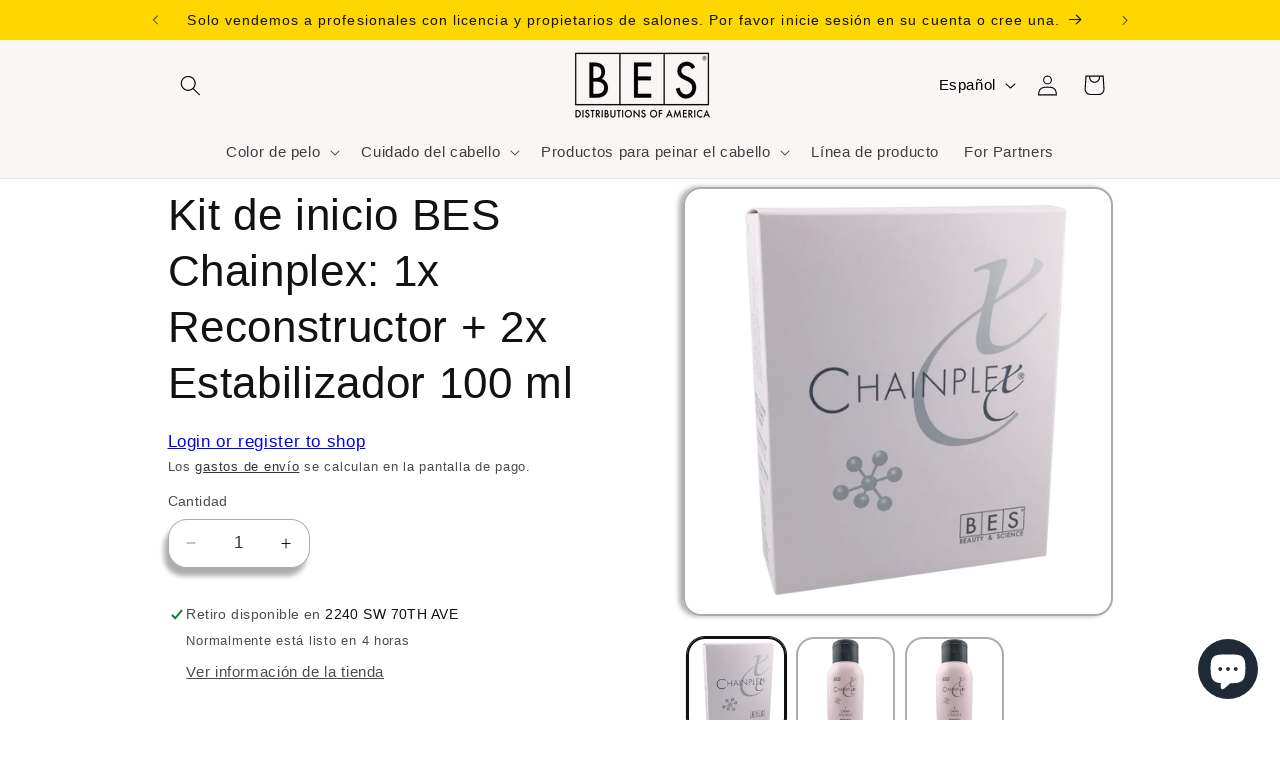

--- FILE ---
content_type: application/javascript
request_url: https://us-assets.i.posthog.com/array/phc_RviCHpIw1aeSbgbPJuILSFEUvcakkDQvq0IgBuRSMwz/config.js
body_size: -145
content:
(function() {
  window._POSTHOG_REMOTE_CONFIG = window._POSTHOG_REMOTE_CONFIG || {};
  window._POSTHOG_REMOTE_CONFIG['phc_RviCHpIw1aeSbgbPJuILSFEUvcakkDQvq0IgBuRSMwz'] = {
    config: {"token": "phc_RviCHpIw1aeSbgbPJuILSFEUvcakkDQvq0IgBuRSMwz", "supportedCompression": ["gzip", "gzip-js"], "hasFeatureFlags": false, "captureDeadClicks": false, "capturePerformance": false, "autocapture_opt_out": false, "autocaptureExceptions": false, "analytics": {"endpoint": "/i/v0/e/"}, "elementsChainAsString": true, "errorTracking": {"autocaptureExceptions": false, "suppressionRules": []}, "logs": {"captureConsoleLogs": false}, "sessionRecording": false, "heatmaps": true, "conversations": false, "surveys": false, "productTours": false, "defaultIdentifiedOnly": true},
    siteApps: []
  }
})();